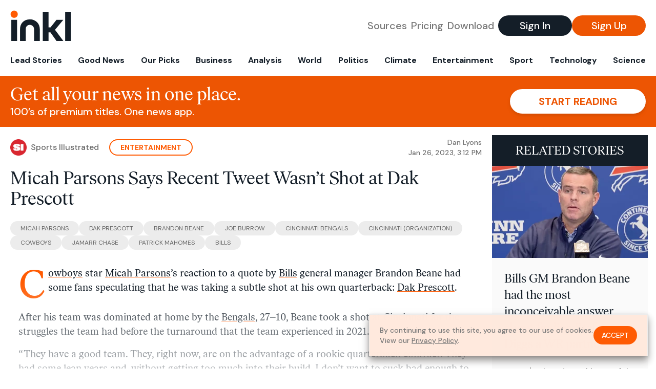

--- FILE ---
content_type: text/html; charset=utf-8
request_url: https://www.inkl.com/news/micah-parsons-says-recent-tweet-wasn-t-shot-at-dak-prescott/related
body_size: 3052
content:

  <div class="flex grow">
  <a href="/news/bills-gm-brandon-beane-had-the-most-inconceivable-answer-about-finding-stefon-diggs-a-wr-partner" class="flex flex-col grow bg-gray-100">

      <img src="https://images.inkl.com/s3/article/lead_image/17608635/Screenshot-2023-01-25-at-3.28.34-PM-e1674699857273.png?w=600" alt="Bills GM Brandon Beane had the most inconceivable answer about finding Stefon Diggs a WR partner" width="1888" height="1117" class="w-full" loading="lazy">

    <div class="font-headline text-2xl leading-7 px-3 pt-5 md:leading-8 md:px-6 md:pt-6">
      Bills GM Brandon Beane had the most inconceivable answer about finding Stefon Diggs a WR partner
    </div>

    <div class="font-sans text-gray-500 px-3 pt-5 md:text-lg md:px-6 md:pt-6">
      Beane's already making awful excuses for failing Josh Allen.
    </div>

    <div class="flex items-center px-3 py-7 md:px-6 md:py-8 mt-auto">
      <img src="https://images.inkl.com/s3/publisher/icon_rounded/127/usa-today-sports-icon-rounded.png?w=50" alt="USA Today Sports Media Group" class="w-6 h-6 md:w-8 md:h-8" width="50" height="50" loading="lazy">

      <div class="font-sans font-medium text-gray-600 ml-2">
        USA Today Sports Media Group
      </div>
    </div>
  </a>
</div>


  <div class="flex grow">
  <a href="/news/4-down-territory-dak-bills-rebuild-best-qb-left-who-goes-to-super-bowl-lvii" class="flex flex-col grow bg-gray-100">

      <img src="https://images.inkl.com/s3/article/lead_image/17596141/4-Down-KIA-V2.png?w=600" alt="4-Down Territory: Dak, Bills rebuild, best QB left, who goes to Super Bowl LVII?" width="1920" height="1080" class="w-full" loading="lazy">

    <div class="font-headline text-2xl leading-7 px-3 pt-5 md:leading-8 md:px-6 md:pt-6">
      4-Down Territory: Dak, Bills rebuild, best QB left, who goes to Super Bowl LVII?
    </div>

    <div class="font-sans text-gray-500 px-3 pt-5 md:text-lg md:px-6 md:pt-6">
      On this week's 4-Down Territory: Dak's future, why the Bills need a rebuild, best QB left in the playoffs, and who goes to Super Bowl LVII.
    </div>

    <div class="flex items-center px-3 py-7 md:px-6 md:py-8 mt-auto">
      <img src="https://images.inkl.com/s3/publisher/icon_rounded/127/usa-today-sports-icon-rounded.png?w=50" alt="USA Today Sports Media Group" class="w-6 h-6 md:w-8 md:h-8" width="50" height="50" loading="lazy">

      <div class="font-sans font-medium text-gray-600 ml-2">
        USA Today Sports Media Group
      </div>
    </div>
  </a>
</div>


  <div class="flex grow">
  <a href="/news/nfl-playoff-power-rankings-where-do-the-chiefs-and-a-limping-patrick-mahomes-land" class="flex flex-col grow bg-gray-100">

      <img src="https://images.inkl.com/s3/article/lead_image/17603461/USATSI_19837485-1-scaled.jpg?w=600" alt="NFL Playoff Power Rankings: Where do the Chiefs and a limping Patrick Mahomes land?" width="2560" height="1707" class="w-full" loading="lazy">

    <div class="font-headline text-2xl leading-7 px-3 pt-5 md:leading-8 md:px-6 md:pt-6">
      NFL Playoff Power Rankings: Where do the Chiefs and a limping Patrick Mahomes land?
    </div>

    <div class="font-sans text-gray-500 px-3 pt-5 md:text-lg md:px-6 md:pt-6">
      Four teams remain in the playoff race. If we're going by easiest path to Super Bowl 57, it'll be Joe Burrow and Jalen Hurts in the big game.
    </div>

    <div class="flex items-center px-3 py-7 md:px-6 md:py-8 mt-auto">
      <img src="https://images.inkl.com/s3/publisher/icon_rounded/127/usa-today-sports-icon-rounded.png?w=50" alt="USA Today Sports Media Group" class="w-6 h-6 md:w-8 md:h-8" width="50" height="50" loading="lazy">

      <div class="font-sans font-medium text-gray-600 ml-2">
        USA Today Sports Media Group
      </div>
    </div>
  </a>
</div>


  <div class="flex grow">
  <a href="/news/chiefs-and-bengals-meet-again-with-super-bowl-on-the-line" class="flex flex-col grow bg-gray-100">

    <div class="font-headline text-2xl leading-7 px-3 pt-5 md:leading-8 md:px-6 md:pt-6">
      Chiefs and Bengals meet again with Super Bowl on the line
    </div>

    <div class="font-sans text-gray-500 px-3 pt-5 md:text-lg md:px-6 md:pt-6">
      Miami (AFP) - There will be no favourites, no underdogs and nothing to choose between the Cincinnati Bengals and Kansas City Chiefs when they face off in the AFC Championship game on Sunday with a place in the NFL's Super Bowl on the line.
    </div>

    <div class="flex items-center px-3 py-7 md:px-6 md:py-8 mt-auto">
      <img src="https://images.inkl.com/s3/publisher/icon_rounded/94/afp-icon-rounded-2.png?w=50" alt="AFP" class="w-6 h-6 md:w-8 md:h-8" width="50" height="50" loading="lazy">

      <div class="font-sans font-medium text-gray-600 ml-2">
        AFP
      </div>
    </div>
  </a>
</div>

    <div class="bg-orange p-6 bg-[url('/images/branding/inkl-watermark.svg')] bg-no-repeat bg-left-bottom bg-[length:200px_100px] md:bg-contain md:hidden">
  <div class="font-serif text-3xl text-white text-center leading-tight md:text-4.5xl ">
    From analysis to the latest developments in health,
    read the most diverse news in one place.
  </div>

  <form join-form-v2 additional-join-params="{&quot;article&quot;:&quot;micah-parsons-says-recent-tweet-wasn-t-shot-at-dak-prescott&quot;}" class="max-w-xs mx-auto mt-6" onsubmit="return false;" novalidate>
  <input name="email" type="email" placeholder="Your email address" class="flex items-center justify-center w-full h-11 font-sans font-medium text-md placeholder:font-normal placeholder:text-base text-center rounded-full outline-none">

  <div email-required-error class="font-sans font-medium text-center py-1 text-red-900 hidden">
    Email is required
  </div>

  <div email-invalid-error class="font-sans font-medium text-center py-1 text-red-900 hidden">
    Email is invalid
  </div>

  <div email-registered-error class="font-sans font-medium text-center py-1 text-white hidden">
    Email is already registered. <br> Please
    <a href="/signin" class="text-red-900 underline underline-offset-2">sign in</a>
    instead.
  </div>

  <button type="submit" class="block w-full mt-3 h-12 font-sans font-medium text-lg tracking-wider uppercase bg-blue-900 text-white rounded-full drop-shadow-md z-0">
    <i class="fa-solid fa-spinner fa-spin hidden" processing-icon></i>
    <span>Start reading</span>
  </button>
</form>

  <div>
    <div class="font-sans font-medium text-center mt-6">
      Already a member?
      <a href="/signin?article=micah-parsons-says-recent-tweet-wasn-t-shot-at-dak-prescott" class="underline underline-offset-2">
        Sign in here
      </a>
    </div>
  </div>
</div>


  <div class="flex grow">
  <a href="/news/joe-manniello-s-nfl-championship-round-playoff-picks" class="flex flex-col grow bg-gray-100">

    <div class="font-headline text-2xl leading-7 px-3 pt-5 md:leading-8 md:px-6 md:pt-6">
      Joe Manniello's NFL championship round playoff picks
    </div>

    <div class="font-sans text-gray-500 px-3 pt-5 md:text-lg md:px-6 md:pt-6">
      Before the playoffs started, my Super Bowl prediction was Cincinnati-Philadelphia. The best four teams are still standing, and here’s why I still believe a trip to Super Bowl LVII in Arizona is in the cards for the Bengals and Eagles.
    </div>

    <div class="flex items-center px-3 py-7 md:px-6 md:py-8 mt-auto">
      <img src="https://images.inkl.com/s3/publisher/icon_rounded/53/newsday-icon.png?w=50" alt="Newsday" class="w-6 h-6 md:w-8 md:h-8" width="50" height="50" loading="lazy">

      <div class="font-sans font-medium text-gray-600 ml-2">
        Newsday
      </div>
    </div>
  </a>
</div>


  <div class="flex grow">
  <a href="/news/john-clay-can-the-bengals-beat-the-chiefs-a-fourth-straight-time-yes-they-can-and-will" class="flex flex-col grow bg-gray-100">

    <div class="font-headline text-2xl leading-7 px-3 pt-5 md:leading-8 md:px-6 md:pt-6">
      John Clay: Can the Bengals beat the Chiefs a fourth straight time? Yes, they can. And will.
    </div>

    <div class="font-sans text-gray-500 px-3 pt-5 md:text-lg md:px-6 md:pt-6">
      LEXINGTON, Ky. — The sports adage says that it’s hard for any good team to beat another good team three straight times. So what about four? That’s the question for Sunday’s AFC Championship Game in Kansas City, Mo.
    </div>

    <div class="flex items-center px-3 py-7 md:px-6 md:py-8 mt-auto">
      <img src="https://images.inkl.com/s3/publisher/icon_rounded/75/tribune-news-service-icon-rounded.png?w=50" alt="Tribune News Service" class="w-6 h-6 md:w-8 md:h-8" width="50" height="50" loading="lazy">

      <div class="font-sans font-medium text-gray-600 ml-2">
        Tribune News Service
      </div>
    </div>
  </a>
</div>

